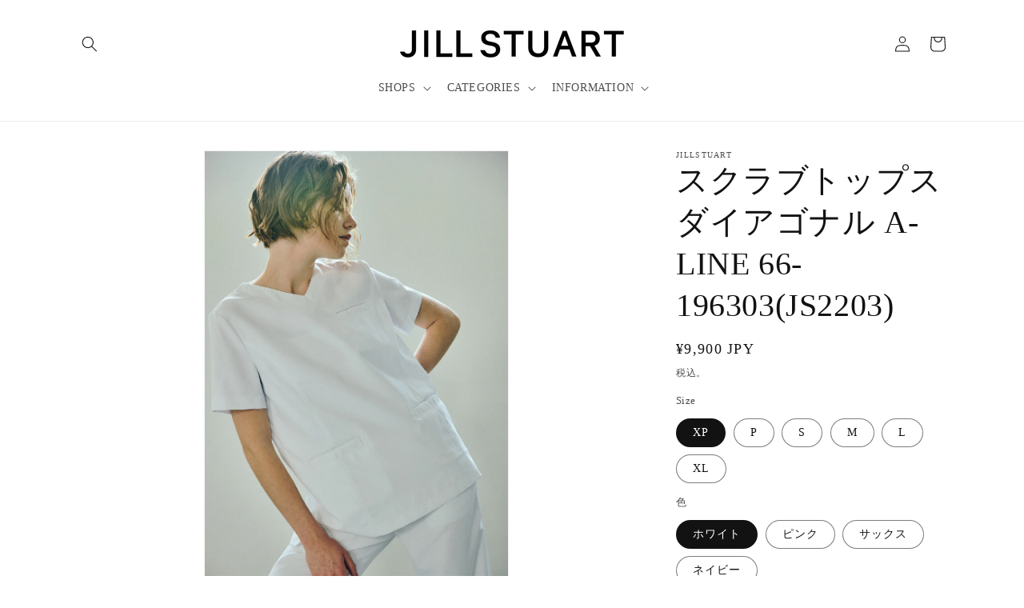

--- FILE ---
content_type: text/css; charset=utf-8
request_url: https://fonts.googleapis.com/css2?family=Noto+Sans+Syloti+Nagri:wght@400&display=swap
body_size: 198
content:
/* syloti-nagri */
@font-face {
  font-family: 'Noto Sans Syloti Nagri';
  font-style: normal;
  font-weight: 400;
  font-display: swap;
  src: url(https://fonts.gstatic.com/s/notosanssylotinagri/v25/uU9eCAQZ75uhfF9UoWDRiY3q7Sf_VFV3m4dGJW_7Nuzjojw8KQ.woff2) format('woff2');
  unicode-range: U+0964-0965, U+09E6-09EF, U+200C-200D, U+2010-2011, U+2055, U+25CC, U+A800-A82C;
}
/* latin-ext */
@font-face {
  font-family: 'Noto Sans Syloti Nagri';
  font-style: normal;
  font-weight: 400;
  font-display: swap;
  src: url(https://fonts.gstatic.com/s/notosanssylotinagri/v25/uU9eCAQZ75uhfF9UoWDRiY3q7Sf_VFV3m4dGJV77Nuzjojw8KQ.woff2) format('woff2');
  unicode-range: U+0100-02BA, U+02BD-02C5, U+02C7-02CC, U+02CE-02D7, U+02DD-02FF, U+0304, U+0308, U+0329, U+1D00-1DBF, U+1E00-1E9F, U+1EF2-1EFF, U+2020, U+20A0-20AB, U+20AD-20C0, U+2113, U+2C60-2C7F, U+A720-A7FF;
}
/* latin */
@font-face {
  font-family: 'Noto Sans Syloti Nagri';
  font-style: normal;
  font-weight: 400;
  font-display: swap;
  src: url(https://fonts.gstatic.com/s/notosanssylotinagri/v25/uU9eCAQZ75uhfF9UoWDRiY3q7Sf_VFV3m4dGJVD7Nuzjojw.woff2) format('woff2');
  unicode-range: U+0000-00FF, U+0131, U+0152-0153, U+02BB-02BC, U+02C6, U+02DA, U+02DC, U+0304, U+0308, U+0329, U+2000-206F, U+20AC, U+2122, U+2191, U+2193, U+2212, U+2215, U+FEFF, U+FFFD;
}


--- FILE ---
content_type: text/javascript
request_url: https://jillstuart-medical.com/apps/pushcode/pushcode_shopify_init.js
body_size: 1931
content:
(() => {
    const getUserId = function() {
        // 
        if (ShopifyAnalytics && ShopifyAnalytics.meta && ShopifyAnalytics.meta.page) {
            const customerId = ShopifyAnalytics.meta.page.customerId;
            if (customerId) {
                return customerId.toString();
            }
        }

        // 
        // 
        const currentUserId = window.localStorage.getItem('pushcode_userid');
        if (currentUserId) {
            return currentUserId;
        }

        // 
        return uuidv4();
    }

    // 
    const uuidv4 = function() {
        if (crypto && crypto.randomUUID) {
            return crypto.randomUUID();
        }
        return ([1e7] + -1e3 + -4e3 + -8e3 + -1e11).replace(/[018]/g, c =>
            (c ^ crypto.getRandomValues(new Uint8Array(1))[0] & 15 >> c / 4).toString(16)
        );
    }

    // https://stackoverflow.com/a/56592365/9069921
    const pickProperties = function(obj, props) {
        return props
            .reduce(function(obj2, key) {
                if (key in obj) // line can be removed to make it inclusive
                    obj2[key] = obj[key];
                return obj2;
            }, {});
    }

    const trimCart = function(cart) {
        cart.items.forEach(function(item, i) {
            cart.items[i] = trimItem(item);
        });

        const trimmedCart = pickProperties(cart, ['token', 'currency', 'item_count', 'items', 'total_price']);
        trimmedCart.total_price /= 100;
        return trimmedCart;
    }

    const trimItem = function(item) {
        const trimmedItem = pickProperties(item, ['id', 'variant_id', 'sku', 'quantity', 'product_title', 'price', 'url'])
        trimmedItem.price /= 100;
        return trimmedItem;
    }

    const sendCartEvent = function(pushcode, cart) {
        const data = {
            pushcode,
            cart
        }

        const fetchOptions = {
            method: 'POST',
            headers: {
                'Content-Type': 'application/json'
            },
            body: JSON.stringify(data)
        }

        return fetch('https://event.pushcode.jp/browser/api/v1/shopify/cart_update', fetchOptions);
    }

    const getCartState = function() {
        const cartString = window.localStorage.getItem('pushcode_cart');
        if (!cartString) {
            return null;
        }
        return JSON.parse(cartString);
    }

    const setCartState = function(state) {
        if (state) {
            window.localStorage.setItem('pushcode_cart', JSON.stringify(state));
        }
    }

    const deleteCartState = function() {
        window.localStorage.removeItem('pushcode_cart');
    }

    const toSnakeCase = function(s) {
        return s
            .replace(/[A-Z]+(?:(?=[A-Z][a-z0-9])|$)/g, function(ss) { return ss.charAt(0) + ss.slice(1).toLowerCase() })
            .replace(/[A-Z]/g, function(ss) { return '_' + ss.charAt(0).toLowerCase() });
    }

    const objectToString = function(obj) {
        return obj instanceof Error ? obj + '' : JSON.stringify(obj);
    }

    const objectToQuery = function(obj) {
        return Object.keys(obj).map(function(k) {
            return toSnakeCase(k) + '=' + encodeURIComponent(typeof (obj[k]) === 'object' ? objectToString(obj[k]) : obj[k])
        }).join('&');
    }

    const sendEvent = function(name, misc) {
        var params = misc && Object.keys(misc).length > 0 ? '&' + objectToQuery(misc) : '';
        return fetch('https://event.pushcode.jp/browser/api/v1/push_event?type=' + name + params);
    }

    const sendError = function(log, misc) {
        if (!misc) {
            misc = {};
        }
        misc.file = 'pushcode_shopify_init.js';
        misc.log = log;
        return sendEvent('error', misc);
    }

    const updateCartStatus = function() {
        // get cart ajax
        return fetch('/cart.json').then(function(res) {
            if (res.ok) {
                res.json().then(function(cart) {
                    let oldCart = getCartState();

                    // create object to send as event and save to localstorage
                    cart = trimCart(cart);

                    // if cart is empty and there is no cart state
                    if (cart.item_count < 1 && !oldCart) {
                        return;
                    }

                    if (oldCart) {
                        // if cart token is different and old cart has items
                        if (oldCart.token !== cart.token && oldCart.item_count > 0) {
                            // empty old cart
                            oldCart.item_count = 0;
                            oldCart.total_price = 0;
                            oldCart.items = [];
                            sendCartEvent(PushCode, oldCart).then(function() {
                                setCartState(cart);
                            });
                        }

                        // if no change
                        if (oldCart.token === cart.token && oldCart.item_count === cart.item_count && oldCart.total_price === cart.total_price) {
                            return;
                        }

                        // if current cart is empty, clear cart status
                        if (cart.item_count < 1) {
                            deleteCartState();
                            return;
                        }
                    }

                    // TODO: implement retry
                    sendCartEvent(PushCode, cart).then(function() {
                        // save cart to localstorage
                        setCartState(cart);
                    });
                });
            }
        }).catch(function(e) {
            console.error(e);
            sendError('Failed to update cart status', {
                error: e,
                pushcode: pushcode
            });
        });
    }

    const init = function() {
        try {
            if (PushCode && PushCode.isSupport()) {
                const userid = getUserId();
                window.PushCodeInit = function() {
                    try {
                        if (PushCode && PushCode.isSupport()) {
                            PushCode.init({
                                domainToken: 'c740ccf5c66b57c94cf267b699d53b5e7721a3b0c1f1a46a4688f1bc9d391cd4',
                                userid: userid,
                                serviceWorkerPath: '/apps/pushcode/pushcode_sw.js',
                                scopePath: '/apps/pushcode/',
                                useConsoleConfig: true,
                            });
                            if (PushCode.components) {
                                PushCode.components.openSubscribeDialog();
                            } else {
                                PushCode.requestPermission();
                            }
                        }
                    }
                    catch (err) {
                        console.error(err);
                        if (PushCode) {
                            PushCode.sendError(err);
                        }
                    }
                };

                // if currently subscribed
                if (PushCode.getSubscribedState() && PushCode.getRegistrationState()) {
                    updateCartStatus();
                }

                // update cart status on ajax add to cart
                const attachListener = function(e) {
                    e.addEventListener('submit', function() {
                        // need to wait for ajax to complete
                        setTimeout(updateCartStatus, 1000);
                    });
                }
                window.document.querySelectorAll('form[action="/cart/add"]').forEach(attachListener);
                window.document.querySelectorAll('form[action="/cart"]').forEach(attachListener);
            }
        }
        catch (err) {
            console.error(err);
            if (PushCode) {
                PushCode.sendError(err);
            }
        }
    };

    init();
})();


--- FILE ---
content_type: text/javascript
request_url: https://jillstuart-medical-onlinestore.myshopify.com/apps/pushcode/pushcode_shopify_scripttag.js?shop=jillstuart-medical-onlinestore.myshopify.com
body_size: 813
content:
(function() {
    const sendCheckoutEvent = function(pushcode, checkoutToken, cartToken) {
        const data = {
            pushcode,
            checkout_token: checkoutToken,
            cart_token: cartToken
        }

        const fetchOptions = {
            method: 'POST',
            headers: {
                'Content-Type': 'application/json'
            },
            body: JSON.stringify(data)
        }

        return fetch('https://event.pushcode.jp/browser/api/v1/shopify/checkout', fetchOptions);
    };

    // 
    const uuidv4 = function() {
        if (crypto && crypto.randomUUID) {
            return crypto.randomUUID();
        }
        return ([1e7] + -1e3 + -4e3 + -8e3 + -1e11).replace(/[018]/g, c =>
            (c ^ crypto.getRandomValues(new Uint8Array(1))[0] & 15 >> c / 4).toString(16)
        );
    }

    const getUserId = function() {
        // 
        if (ShopifyAnalytics && ShopifyAnalytics.meta && ShopifyAnalytics.meta.page) {
            const customerId = ShopifyAnalytics.meta.page.customerId;
            if (customerId) {
                return customerId.toString();
            }
        }

        // 
        // 
        const currentUserId = window.localStorage.getItem('pushcode_userid');
        if (currentUserId) {
            return currentUserId;
        }

        // 
        return uuidv4();
    };

    const getCartState = function() {
        const cartString = window.localStorage.getItem('pushcode_cart');
        if (!cartString) {
            return null;
        }
        return JSON.parse(cartString);
    }

    const url = window.location.href;
    const regex = /^https?:\/\/.*\/\d+\/checkouts\/(\w+)\/thank_you$/i;

    const matches = url.match(regex);

    if (matches && Array.isArray(matches) && matches.length > 1) {
        const userid = getUserId();
        const checkoutToken = matches[1];

        const initCheckoutPage = function() {
            if (PushCode && PushCode.isSupport()) {
                PushCode.init({
                    domainToken: 'c740ccf5c66b57c94cf267b699d53b5e7721a3b0c1f1a46a4688f1bc9d391cd4',
                    userid: userid,
                    serviceWorkerPath: '/apps/pushcode/pushcode_sw.js',
                    scopePath: '/apps/pushcode/'
                });

                if (!PushCode.getSubscribedState() && !PushCode.getRegistrationState()) {
                    return;
                }

                let oldCart = getCartState();
                let cartToken = '';
                if (oldCart) {
                    cartToken = oldCart.token;
                }
                sendCheckoutEvent(PushCode, checkoutToken, cartToken);
            }
        };

        const script = document.createElement('script');
        script.onload = initCheckoutPage;
        script.src = 'https://www.pushcode.jp/dist/js/pushcode.js';
        document.body.appendChild(script);
    }
})();
